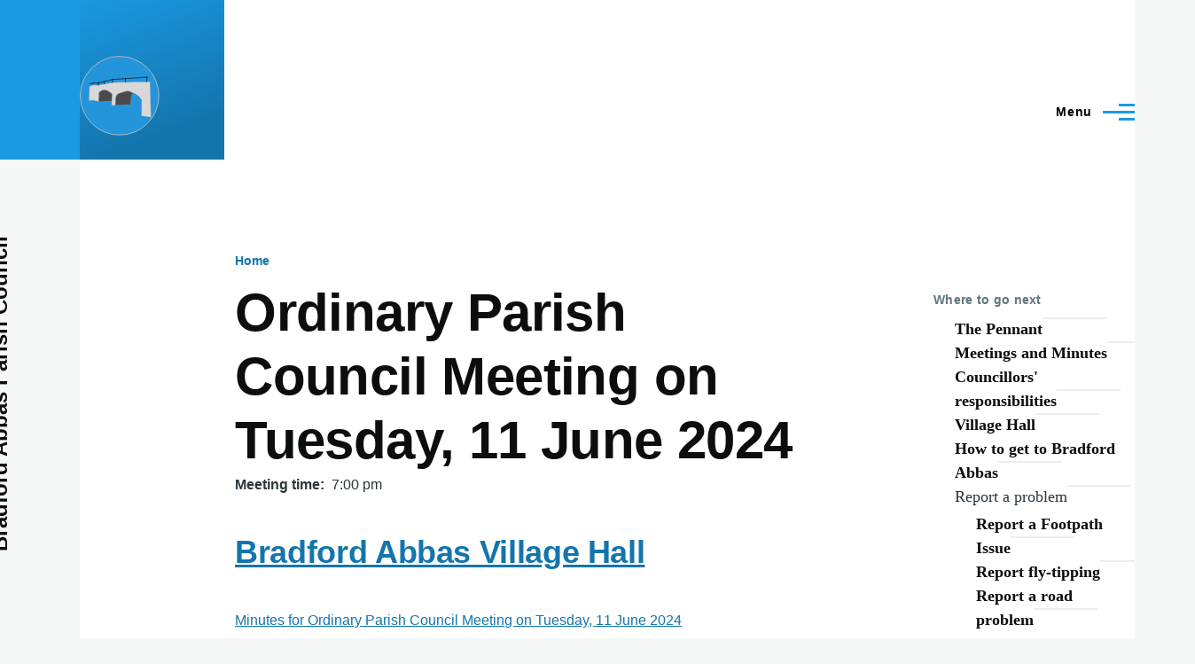

--- FILE ---
content_type: text/html; charset=UTF-8
request_url: https://bradford-abbas.uk/meeting/tue-11062024-1900
body_size: 8410
content:
<!DOCTYPE html>
<html lang="en" dir="ltr" style="--color--primary-hue:202;--color--primary-saturation:79%;--color--primary-lightness:50">
  <head>
    <meta charset="utf-8" />
<meta name="Generator" content="Drupal 10 (https://www.drupal.org)" />
<meta name="MobileOptimized" content="width" />
<meta name="HandheldFriendly" content="true" />
<meta name="viewport" content="width=device-width, initial-scale=1.0" />
<script>var ct_check_js_val = '36dfc8747100f66ad3555c4c2af6d2fc';var drupal_ac_antibot_cookie_value = '2591ec45af4dcce9c0385c6c2446c5b08d230907cec78941b9e212b29f29632f';var ct_use_cookies = 1;var ct_use_alt_cookies = 0;var ct_capture_buffer = 0;</script>
<link rel="icon" href="/themes/contrib/pellucid_olivero/favicon.ico" type="image/vnd.microsoft.icon" />
<link rel="canonical" href="https://bradford-abbas.uk/meeting/tue-11062024-1900" />
<link rel="shortlink" href="https://bradford-abbas.uk/node/1061" />

    <title>Ordinary Parish Council Meeting on Tuesday, 11 June 2024 | Bradford Abbas Parish Council</title>
    <link rel="stylesheet" media="all" href="/sites/default/files/css/css_qBz9XVZTd1O2ysgvhLSyI8Kqxbjm7yi53LUqmF2TE2U.css?delta=0&amp;language=en&amp;theme=pellucid_olivero&amp;include=eJxljlEOAjEIRC9k3SMZ2mIlstBAdze9vZpsMNHf9wZmVqwEy514oF0L9EEqF2Xa0XRprBk4-ZhM0gKvKFtyqpjBAgrs1OBznhyLSgWbIbseaFhTnimzlmcIR7DySAJmevzS413xZWdfR-atUL3F7xPEzP-EkYzQPn3gumRwfAHu6GMQ" />
<link rel="stylesheet" media="all" href="/sites/default/files/css/css_15Mc9icEaD3d1OcHJ4Qpv39HAhnQZe4IUAxiT1nhEkk.css?delta=1&amp;language=en&amp;theme=pellucid_olivero&amp;include=eJxljlEOAjEIRC9k3SMZ2mIlstBAdze9vZpsMNHf9wZmVqwEy514oF0L9EEqF2Xa0XRprBk4-ZhM0gKvKFtyqpjBAgrs1OBznhyLSgWbIbseaFhTnimzlmcIR7DySAJmevzS413xZWdfR-atUL3F7xPEzP-EkYzQPn3gumRwfAHu6GMQ" />
<link rel="stylesheet" media="print" href="/sites/default/files/css/css_aC7fseRm3floiK1knG-1JvWDIEsoeIU__FwZ9WrmID4.css?delta=2&amp;language=en&amp;theme=pellucid_olivero&amp;include=eJxljlEOAjEIRC9k3SMZ2mIlstBAdze9vZpsMNHf9wZmVqwEy514oF0L9EEqF2Xa0XRprBk4-ZhM0gKvKFtyqpjBAgrs1OBznhyLSgWbIbseaFhTnimzlmcIR7DySAJmevzS413xZWdfR-atUL3F7xPEzP-EkYzQPn3gumRwfAHu6GMQ" />

    
    
<link rel="preload" href="/core/themes/olivero/fonts/metropolis/Metropolis-Regular.woff2" as="font" type="font/woff2" crossorigin>
<link rel="preload" href="/core/themes/olivero/fonts/metropolis/Metropolis-SemiBold.woff2" as="font" type="font/woff2" crossorigin>
<link rel="preload" href="/core/themes/olivero/fonts/metropolis/Metropolis-Bold.woff2" as="font" type="font/woff2" crossorigin>
<link rel="preload" href="/core/themes/olivero/fonts/lora/lora-v14-latin-regular.woff2" as="font" type="font/woff2" crossorigin>
    <noscript><link rel="stylesheet" href="/core/themes/olivero/css/components/navigation/nav-primary-no-js.css?t8cb6a" />
</noscript>
  </head>
  <body class="path-node page-node-type-meeting">
        <a href="#main-content" class="visually-hidden focusable skip-link">
      Skip to main content
    </a>
    
      <div class="dialog-off-canvas-main-canvas" data-off-canvas-main-canvas>
    
<div id="page-wrapper" class="page-wrapper">
  <div id="page">

          <header id="header" class="site-header" data-drupal-selector="site-header" role="banner">

                <div class="site-header__fixable" data-drupal-selector="site-header-fixable">
          <div class="site-header__initial">
            <button class="sticky-header-toggle" data-drupal-selector="sticky-header-toggle" role="switch" aria-controls="site-header__inner" aria-label="Sticky header" aria-checked="false">
              <span class="sticky-header-toggle__icon">
                <span></span>
                <span></span>
                <span></span>
              </span>
            </button>
          </div>

                    <div id="site-header__inner" class="site-header__inner" data-drupal-selector="site-header-inner">
            <div class="container site-header__inner__container">

              


<div id="block-pellucid-olivero-sitebranding" class="site-branding block block-system block-system-branding-block">
  
    
    <div class="site-branding__inner">
          <a href="/" rel="home" class="site-branding__logo">
        <img src="/themes/contrib/pellucid_olivero/logo.svg" alt="Home" fetchpriority="high" />
      </a>
          </div>
</div>

<div class="header-nav-overlay" data-drupal-selector="header-nav-overlay"></div>


                              <div class="mobile-buttons" data-drupal-selector="mobile-buttons">
                  <button class="mobile-nav-button" data-drupal-selector="mobile-nav-button" aria-label="Main Menu" aria-controls="header-nav" aria-expanded="false">
                    <span class="mobile-nav-button__label">Menu</span>
                    <span class="mobile-nav-button__icon"></span>
                  </button>
                </div>

                <div id="header-nav" class="header-nav" data-drupal-selector="header-nav">
                  
<div class="search-block-form block block-search-narrow" data-drupal-selector="search-block-form" id="block-pellucid-olivero-search-form-narrow" role="search">
  
    
      <div class="content">
      <form action="/search/node" method="get" id="search-block-form" accept-charset="UTF-8" class="search-form search-block-form">
  <div class="js-form-item form-item js-form-type-search form-item-keys js-form-item-keys form-no-label">
      <label for="edit-keys" class="form-item__label visually-hidden">Search</label>
        <input title="Enter the terms you wish to search for." placeholder="Search by keyword or phrase." data-drupal-selector="edit-keys" type="search" id="edit-keys" name="keys" value="" size="15" maxlength="128" class="form-search form-element form-element--type-search form-element--api-search" />

        </div>
<div data-drupal-selector="edit-actions" class="form-actions js-form-wrapper form-wrapper" id="edit-actions"><button class="button--primary search-form__submit button js-form-submit form-submit" data-drupal-selector="edit-submit" type="submit" id="edit-submit" value="Search">
    <span class="icon--search"></span>
    <span class="visually-hidden">Search</span>
</button>

</div>

</form>

    </div>
  </div>
<nav  id="block-pellucid-olivero-main-menu" class="primary-nav block block-menu navigation menu--main" aria-labelledby="block-pellucid-olivero-main-menu-menu" role="navigation">
            
  <h2 class="visually-hidden block__title" id="block-pellucid-olivero-main-menu-menu">Main navigation</h2>
  
        


          
        
    <ul  class="menu primary-nav__menu primary-nav__menu--level-1" data-drupal-selector="primary-nav-menu--level-1">
            
                          
        
        
        <li class="primary-nav__menu-item primary-nav__menu-item--link primary-nav__menu-item--level-1">
                              
                      <a href="/contact" title="Contact the Parish Council" class="primary-nav__menu-link primary-nav__menu-link--link primary-nav__menu-link--level-1" data-drupal-selector="primary-nav-menu-link-has-children" data-drupal-link-system-path="contact">            <span class="primary-nav__menu-link-inner primary-nav__menu-link-inner--level-1">Contact us</span>
          </a>

            
                  </li>
      
                          
        
        
        <li class="primary-nav__menu-item primary-nav__menu-item--link primary-nav__menu-item--level-1 primary-nav__menu-item--has-children" data-drupal-selector="primary-nav-menu-item-has-children">
                              
                      <a href="/allnews" title="Our latest news" class="primary-nav__menu-link primary-nav__menu-link--link primary-nav__menu-link--level-1 primary-nav__menu-link--has-children" data-drupal-selector="primary-nav-menu-link-has-children" data-drupal-link-system-path="allnews">            <span class="primary-nav__menu-link-inner primary-nav__menu-link-inner--level-1">News</span>
          </a>

                                                        
                <button class="primary-nav__button-toggle" data-drupal-selector="primary-nav-submenu-toggle-button" aria-controls="primary-menu-item-12" aria-expanded="false" aria-hidden="true" tabindex="-1">
                  <span class="visually-hidden">News sub-navigation</span>
                  <span class="icon--menu-toggle"></span>
                </button>
              
                                      
              <span data-drupal-selector="primary-nav-menu-🥕" class="primary-nav__menu-🥕"></span>
    
    <ul  class="menu primary-nav__menu primary-nav__menu--level-2" data-drupal-selector="primary-nav-menu--level-2" id="primary-menu-item-12">
            
                          
        
        
        <li class="primary-nav__menu-item primary-nav__menu-item--link primary-nav__menu-item--level-2">
                              
                      <a href="/upcoming-events" title="Various meetings etc. coming up" class="primary-nav__menu-link primary-nav__menu-link--link primary-nav__menu-link--level-2" data-drupal-link-system-path="upcoming-events">            <span class="primary-nav__menu-link-inner primary-nav__menu-link-inner--level-2">Upcoming events</span>
          </a>

            
                  </li>
      
                          
        
        
        <li class="primary-nav__menu-item primary-nav__menu-item--link primary-nav__menu-item--level-2">
                              
                      <a href="/term/document-type/pennant" class="primary-nav__menu-link primary-nav__menu-link--link primary-nav__menu-link--level-2" data-drupal-link-system-path="taxonomy/term/50">            <span class="primary-nav__menu-link-inner primary-nav__menu-link-inner--level-2">The Pennant</span>
          </a>

            
                  </li>
          </ul>
  
            
                  </li>
      
                          
        
        
        <li class="primary-nav__menu-item primary-nav__menu-item--link primary-nav__menu-item--level-1 primary-nav__menu-item--has-children" data-drupal-selector="primary-nav-menu-item-has-children">
                              
                      <a href="/meetings" title="Agenda and Minutes for Previous and Future Parish Council Meetings" class="primary-nav__menu-link primary-nav__menu-link--link primary-nav__menu-link--level-1 primary-nav__menu-link--has-children" data-drupal-selector="primary-nav-menu-link-has-children" data-drupal-link-system-path="node/539">            <span class="primary-nav__menu-link-inner primary-nav__menu-link-inner--level-1">Meetings</span>
          </a>

                                                        
                <button class="primary-nav__button-toggle" data-drupal-selector="primary-nav-submenu-toggle-button" aria-controls="primary-menu-item-123" aria-expanded="false" aria-hidden="true" tabindex="-1">
                  <span class="visually-hidden">Meetings sub-navigation</span>
                  <span class="icon--menu-toggle"></span>
                </button>
              
                                      
              <span data-drupal-selector="primary-nav-menu-🥕" class="primary-nav__menu-🥕"></span>
    
    <ul  class="menu primary-nav__menu primary-nav__menu--level-2" data-drupal-selector="primary-nav-menu--level-2" id="primary-menu-item-123">
            
                          
        
        
        <li class="primary-nav__menu-item primary-nav__menu-item--link primary-nav__menu-item--level-2">
                              
                      <a href="/meetings#future_meetings" class="primary-nav__menu-link primary-nav__menu-link--link primary-nav__menu-link--level-2" data-drupal-link-system-path="node/539">            <span class="primary-nav__menu-link-inner primary-nav__menu-link-inner--level-2">Future Meetings</span>
          </a>

            
                  </li>
      
                          
        
        
        <li class="primary-nav__menu-item primary-nav__menu-item--link primary-nav__menu-item--level-2">
                              
                      <a href="/meetings#previous_meetings" class="primary-nav__menu-link primary-nav__menu-link--link primary-nav__menu-link--level-2" data-drupal-link-system-path="node/539">            <span class="primary-nav__menu-link-inner primary-nav__menu-link-inner--level-2">Previous Meetings</span>
          </a>

            
                  </li>
          </ul>
  
            
                  </li>
      
                          
        
        
        <li class="primary-nav__menu-item primary-nav__menu-item--link primary-nav__menu-item--level-1">
                              
                      <a href="/page/about" title="Information about the website; Privacy statement" class="primary-nav__menu-link primary-nav__menu-link--link primary-nav__menu-link--level-1" data-drupal-selector="primary-nav-menu-link-has-children" data-drupal-link-system-path="node/1">            <span class="primary-nav__menu-link-inner primary-nav__menu-link-inner--level-1">About</span>
          </a>

            
                  </li>
          </ul>
  


  </nav>


                  

  <div class="region region--secondary-menu">
    <div class="search-block-form block block-search-wide" data-drupal-selector="search-block-form-2" id="block-pellucid-olivero-search-form-wide" role="search">
  
    
      <button class="block-search-wide__button" aria-label="Search Form" data-drupal-selector="block-search-wide-button">
      <svg xmlns="http://www.w3.org/2000/svg" width="22" height="23" viewBox="0 0 22 23">
  <path fill="currentColor" d="M21.7,21.3l-4.4-4.4C19,15.1,20,12.7,20,10c0-5.5-4.5-10-10-10S0,4.5,0,10s4.5,10,10,10c2.1,0,4.1-0.7,5.8-1.8l4.5,4.5c0.4,0.4,1,0.4,1.4,0S22.1,21.7,21.7,21.3z M10,18c-4.4,0-8-3.6-8-8s3.6-8,8-8s8,3.6,8,8S14.4,18,10,18z"/>
</svg>
      <span class="block-search-wide__button-close"></span>
    </button>

        <div class="block-search-wide__wrapper" data-drupal-selector="block-search-wide-wrapper" tabindex="-1">
      <div class="block-search-wide__container">
        <div class="block-search-wide__grid">
          <form action="/search/node" method="get" id="search-block-form--2" accept-charset="UTF-8" class="search-form search-block-form">
  <div class="js-form-item form-item js-form-type-search form-item-keys js-form-item-keys form-no-label">
      <label for="edit-keys--2" class="form-item__label visually-hidden">Search</label>
        <input title="Enter the terms you wish to search for." placeholder="Search by keyword or phrase." data-drupal-selector="edit-keys" type="search" id="edit-keys--2" name="keys" value="" size="15" maxlength="128" class="form-search form-element form-element--type-search form-element--api-search" />

        </div>
<div data-drupal-selector="edit-actions" class="form-actions js-form-wrapper form-wrapper" id="edit-actions--2"><button class="button--primary search-form__submit button js-form-submit form-submit" data-drupal-selector="edit-submit" type="submit" id="edit-submit--2" value="Search">
    <span class="icon--search"></span>
    <span class="visually-hidden">Search</span>
</button>

</div>

</form>

        </div>
      </div>
    </div>
  </div>
<nav  id="block-pellucid-olivero-account-menu" class="block block-menu navigation menu--account secondary-nav" aria-labelledby="block-pellucid-olivero-account-menu-menu" role="navigation">
            
  <span class="visually-hidden" id="block-pellucid-olivero-account-menu-menu">User account menu</span>
  
        


          <ul class="menu secondary-nav__menu secondary-nav__menu--level-1">
            
                          
        
        
        <li class="secondary-nav__menu-item secondary-nav__menu-item--link secondary-nav__menu-item--level-1">
          <a href="/user/login" class="secondary-nav__menu-link secondary-nav__menu-link--link secondary-nav__menu-link--level-1" data-drupal-link-system-path="user/login">Log in</a>

                  </li>
          </ul>
  


  </nav>

  </div>

                </div>
                          </div>
          </div>
        </div>
      </header>
    
    <div id="main-wrapper" class="layout-main-wrapper layout-container">
      <div id="main" class="layout-main">
        <div class="main-content">
          <a id="main-content" tabindex="-1"></a>
          
          <div class="main-content__container container">
            

  <div class="region region--highlighted grid-full layout--pass--content-medium">
    <div data-drupal-messages-fallback class="hidden messages-list"></div>

  </div>

            

  <div class="region region--breadcrumb grid-full layout--pass--content-medium">
    

<div id="block-pellucid-olivero-breadcrumbs" class="block block-system block-system-breadcrumb-block">
  
    
      <div class="block__content">
        <nav class="breadcrumb" role="navigation" aria-labelledby="system-breadcrumb">
    <h2 id="system-breadcrumb" class="visually-hidden">Breadcrumb</h2>
    <div class="breadcrumb__content">
      <ol class="breadcrumb__list">
                  <li class="breadcrumb__item">
                          <a href="/" class="breadcrumb__link">Home</a>
                      </li>
              </ol>
    </div>
  </nav>

    </div>
  </div>

  </div>


                          <div class="sidebar-grid grid-full">
                <main role="main" class="site-main">
                  

  <div class="region region--content-above grid-full layout--pass--content-medium">
    

<div id="block-pellucid-olivero-page-title" class="block block-core block-page-title-block">
  
  

  <h1 class="title page-title">
<span>Ordinary Parish Council Meeting on Tuesday, 11 June 2024</span>
</h1>


  
</div>

  </div>

                  

  <div class="region region--content grid-full layout--pass--content-medium" id="content">
    

<div id="block-pellucid-olivero-content" class="block block-system block-system-main-block">
  
    
      <div class="block__content">
      

<article data-history-node-id="1061" class="node node--type-meeting node--promoted node--view-mode-full">
  <header class="">
    
          
      </header>
  <div class="node__content">
        
  <div class="field field--name-field-meeting-date field--type-datetime field--label-inline clearfix">
    <div class="field__label">Meeting time</div>
              <div class="field__item"><time datetime="2024-06-11T18:00:00Z">7:00 pm</time>
</div>
          </div>

            <div class="field field--name-field-meeting-place field--type-entity-reference field--label-hidden field__item"><div>
  
      <h2><a href="/term/meeting-place/bradford-abbas-village-hall">
            <div class="field field--name-name field--type-string field--label-hidden field__item">Bradford Abbas Village Hall</div>
      </a></h2>
    
  
</div>
</div>
      
            <div class="field field--name-field-meeting-minutes field--type-entity-reference field--label-hidden field__item"><a href="/node/1113" hreflang="en">Minutes for Ordinary Parish Council Meeting on Tuesday, 11 June 2024</a></div>
      
            <div class="field field--name-field-agenda field--type-entity-reference field--label-hidden field__item">

<article data-history-node-id="1066" class="node node--type-agenda node--promoted node--view-mode-body-only">
  <header class="">
    
            <h2 class="node__title">
        <a href="/agenda/agenda-ordinary-parish-council-meeting-tuesday-11-june-2024" rel="bookmark">
<span>Agenda for Ordinary Parish Council Meeting on Tuesday, 11 June 2024</span>
</a>
      </h2>
        
      </header>
  <div class="node__content">
        
  <div class="text-content clearfix field field--name-body field--type-text-with-summary field--label-visually_hidden">
    <div class="field__label visually-hidden">Agenda text</div>
              <div class="field__item"><ol><li>Welcome and to receive apologies for absence</li><li>Declarations of interest</li><li><p>To approve the minutes from the Ordinary Parish Council Meetings held on 5th March 2024, Annual Parish Meeting held on 2nd April 2024 and Annual Council meeting held on 13th May 2024</p><p>Public period for comments and issues on the agenda (up to 15 minutes allocated for electors, residents in the parish or adjoining parishes to comment on any items to be discussed for decision.)</p></li><li>To appoint representatives to outside bodies and receive any reports.<ol><li>Tree Preservation Officer</li><li>Pennant and Heritage&nbsp;</li><li>Rights of Way/ Footpaths Officer</li><li>Village Hall Representative</li><li>Community Land Trust</li><li>DAPTC area committee representative</li></ol></li><li>To appoint councillors to the Working Groups and receive any reports.<ol><li>Playing Field Working Group</li><li>Neighbourhood Plan Working Group</li><li>Telephone Box Working Group</li><li>Website Working Group</li></ol></li><li>To consider any Planning Applications and decisions (to be advised)</li><li>DMMO T725 (Gollops Ground Footpath)</li><li>Village Hall Bench</li><li>Financial Accounts Payments made since last meeting in May</li><li>Internal Audit</li><li>Annual Governance and Accountability return 2023-2024</li><li>Highways Issues</li><li>Items for Pennant</li><li>&nbsp;Any other Information / Date of the Next Ordinary Meeting to be held on Tuesday 2nd July 2024. Ordinary Meeting 3rd September 2024. &nbsp;Ordinary Meeting 5th November 2024 all at 7.00pm at The Village Hall&nbsp;</li></ol></div>
          </div>

  <div class="field field--name-field-agenda-status field--type-entity-reference field--label-inline clearfix">
    <div class="field__label">Agenda status</div>
              <div class="field__item"><a href="/term/document-status/draft" hreflang="en">Draft</a></div>
          </div>

  </div>
  </article>
</div>
      
  </div>
  </article>

    </div>
  </div>

  </div>

                </main>

                


  <aside class="region region--sidebar">
    <nav  id="block-pellucid-olivero-secondarynavigation" class="block block-menu navigation menu--secondary-navigation" aria-labelledby="block-pellucid-olivero-secondarynavigation-menu" role="navigation">
      
  <h2 class="block__title" id="block-pellucid-olivero-secondarynavigation-menu">Where to go next</h2>
  
        
          <ul  class="menu--sidebar menu menu--level-1">
            
                          
        
        
        <li class="menu__item menu__item--link menu__item--level-1">
                    
          <a href="/term/document-type/pennant" title="The popular Village newsletter" class="menu__link menu__link--link menu__link--level-1" data-drupal-link-system-path="taxonomy/term/50">The Pennant</a>

          
        </li>
      
                          
        
        
        <li class="menu__item menu__item--link menu__item--level-1">
                    
          <a href="/meetings" class="menu__link menu__link--link menu__link--level-1" data-drupal-link-system-path="node/539">Meetings and Minutes</a>

          
        </li>
      
                          
        
        
        <li class="menu__item menu__item--link menu__item--level-1">
                    
          <a href="/councillors-responsibilities" class="menu__link menu__link--link menu__link--level-1" data-drupal-link-system-path="councillors-responsibilities">Councillors&#039; responsibilities</a>

          
        </li>
      
                          
        
        
        <li class="menu__item menu__item--link menu__item--level-1">
                    
          <a href="/hall" title="Availability, Bookings" class="menu__link menu__link--link menu__link--level-1" data-drupal-link-system-path="node/300">Village Hall</a>

          
        </li>
      
                          
        
        
        <li class="menu__item menu__item--link menu__item--level-1">
                    
          <a href="/page/how-get-bradford-abbas" class="menu__link menu__link--link menu__link--level-1" data-drupal-link-system-path="node/17">How to get to Bradford Abbas</a>

          
        </li>
      
                          
        
        
        <li class="menu__item menu__item--nolink menu__item--level-1 menu__item--has-children">
                    
          <span title="Placeholder for submenu of links to DC etc" class="menu__link menu__link--nolink menu__link--level-1 menu__link--has-children">Report a problem</span>

                                <ul  class="menu--sidebar menu menu--level-2">
            
                          
        
        
        <li class="menu__item menu__item--link menu__item--level-2">
                    
          <a href="https://mapping.dorsetcouncil.gov.uk/rightsofway/reportproblem" class="menu__link menu__link--link menu__link--level-2">Report a Footpath Issue</a>

          
        </li>
      
                          
        
        
        <li class="menu__item menu__item--link menu__item--level-2">
                    
          <a href="https://dorset-self.achieveservice.com/service/DWP-Report-fly-tipping-in-Dorset" title="Report litter or fly-tipping to Dorset Council" class="menu__link menu__link--link menu__link--level-2">Report fly-tipping</a>

          
        </li>
      
                          
        
        
        <li class="menu__item menu__item--link menu__item--level-2">
                    
          <a href="https://www.dorsetcouncil.gov.uk/roads-highways-maintenance/report-a-problem-on-the-road-or-pavement.aspx" title="Report a pothole etc to Dorset Council" class="menu__link menu__link--link menu__link--level-2">Report a road problem</a>

          
        </li>
      
                          
        
        
        <li class="menu__item menu__item--link menu__item--level-2">
                    
          <a href="/contact" title="Contact the Parish Clerk about the Bradford Abbas Playing Field" class="menu__link menu__link--link menu__link--level-2" data-drupal-link-system-path="contact">Report a playing Field problem</a>

          
        </li>
      
                          
        
        
        <li class="menu__item menu__item--link menu__item--level-2">
                    
          <a href="/contact" title="Contact the Parish Council" class="menu__link menu__link--link menu__link--level-2" data-drupal-link-system-path="contact">Contact us</a>

          
        </li>
          </ul>
  
          
        </li>
      
                          
        
        
        <li class="menu__item menu__item--link menu__item--level-1">
                    
          <a href="/useful-links" title="Dorset County Services" class="menu__link menu__link--link menu__link--level-1" data-drupal-link-system-path="node/543">Useful links</a>

          
        </li>
      
                          
        
        
        <li class="menu__item menu__item--link menu__item--level-1">
                    
          <a href="/gallery/some-village-photographs" class="menu__link menu__link--link menu__link--level-1" data-drupal-link-system-path="node/19">Some village photographs</a>

          
        </li>
      
                          
        
        
        <li class="menu__item menu__item--link menu__item--level-1">
                    
          <a href="/upcoming-events" title="Parish and History Society" class="menu__link menu__link--link menu__link--level-1" data-drupal-link-system-path="upcoming-events">Upcoming events</a>

          
        </li>
      
                          
        
        
        <li class="menu__item menu__item--link menu__item--level-1">
                    
          <a href="/page/financial-matters" title="Expenses, End of Year Accounts etc." class="menu__link menu__link--link menu__link--level-1" data-drupal-link-system-path="node/537">Financial Matters</a>

          
        </li>
      
                          
        
        
        <li class="menu__item menu__item--link menu__item--level-1">
                    
          <a href="/supporting-documents-wrapper" class="menu__link menu__link--link menu__link--level-1" data-drupal-link-system-path="node/542">Supporting Documents</a>

          
        </li>
          </ul>
  


  </nav>


<div class="simplenews-subscriptions-block-f89e6e76-655a-4c83-a53c-3132b5a09709 simplenews-subscriber-form block block-simplenews block-simplenews-subscription-block" data-drupal-selector="simplenews-subscriptions-block-f89e6e76-655a-4c83-a53c-3132b5a09709" id="block-pellucid-olivero-simplenewssubscription-3">
  
      <h2 class="block__title">Subscribe</h2>
    
      <div class="block__content">
      <form action="/meeting/tue-11062024-1900" method="post" id="simplenews-subscriptions-block-f89e6e76-655a-4c83-a53c-3132b5a09709" accept-charset="UTF-8">
  <div class="field--type-entity-reference field--name-subscriptions field--widget-simplenews-subscription-select js-form-wrapper form-wrapper" data-drupal-selector="edit-subscriptions-wrapper" id="edit-subscriptions-wrapper">
<fieldset data-drupal-selector="edit-subscriptions" aria-describedby="edit-subscriptions--wrapper--description" id="edit-subscriptions--wrapper" class="fieldgroup form-composite required fieldset fieldset--group js-form-item form-item js-form-wrapper form-wrapper" required="required" aria-required="true">
      <legend class="fieldset__legend fieldset__legend--composite fieldset__legend--visible">
    <span class="fieldset__label fieldset__label--group js-form-required form-required">Manage your newsletter subscriptions</span>
  </legend>
  
  <div class="fieldset__wrapper fieldset__wrapper--group">
    
            <div id="edit-subscriptions" class="form-boolean-group form-checkboxes"><div class="form-type-boolean js-form-item form-item js-form-type-checkbox form-item-subscriptions-history-society js-form-item-subscriptions-history-society">
        <input data-drupal-selector="edit-subscriptions-history-society" aria-describedby="edit-subscriptions--description" type="checkbox" id="edit-subscriptions-history-society" name="subscriptions[history_society]" value="history_society" class="form-checkbox form-boolean form-boolean--type-checkbox" />

        <label for="edit-subscriptions-history-society" class="form-item__label option">History Society</label>
      </div>
<div class="form-type-boolean js-form-item form-item js-form-type-checkbox form-item-subscriptions-neighbourhood-plan js-form-item-subscriptions-neighbourhood-plan">
        <input data-drupal-selector="edit-subscriptions-neighbourhood-plan" aria-describedby="edit-subscriptions--description" type="checkbox" id="edit-subscriptions-neighbourhood-plan" name="subscriptions[neighbourhood_plan]" value="neighbourhood_plan" class="form-checkbox form-boolean form-boolean--type-checkbox" />

        <label for="edit-subscriptions-neighbourhood-plan" class="form-item__label option">Neighbourhood Plan</label>
      </div>
<div class="form-type-boolean js-form-item form-item js-form-type-checkbox form-item-subscriptions-regular-news js-form-item-subscriptions-regular-news">
        <input data-drupal-selector="edit-subscriptions-regular-news" aria-describedby="edit-subscriptions--description" type="checkbox" id="edit-subscriptions-regular-news" name="subscriptions[regular_news]" value="regular_news" checked="checked" class="form-checkbox form-boolean form-boolean--type-checkbox" />

        <label for="edit-subscriptions-regular-news" class="form-item__label option">Regular News</label>
      </div>
</div>

                  <div id="edit-subscriptions--wrapper--description" data-drupal-field-elements="description" class="fieldset__description">Select the newsletter(s) to which you want to subscribe.</div>
    
      </div>
</fieldset>
</div>
<div id="edit-message" class="js-form-item form-item js-form-type-item form-item-message js-form-item-message form-no-label">
        Stay informed - subscribe to our newsletters.
        </div>
<input autocomplete="off" data-drupal-selector="form-uktw669wkhznqxaw2tm9m9xif2sembitfpswxv7-tgg" type="hidden" name="form_build_id" value="form-uKTW669wkhzNqxAW2Tm9m9Xif2SEmbITfpswxv7-Tgg" />
<input data-drupal-selector="edit-simplenews-subscriptions-block-f89e6e76-655a-4c83-a53c-3132b5a09709" type="hidden" name="form_id" value="simplenews_subscriptions_block_f89e6e76-655a-4c83-a53c-3132b5a09709" />
<div class="field--type-email field--name-mail field--widget-email-default js-form-wrapper form-wrapper" data-drupal-selector="edit-mail-wrapper" id="edit-mail-wrapper">      <div class="js-form-item form-item js-form-type-email form-item-mail-0-value js-form-item-mail-0-value">
      <label for="edit-mail-0-value" class="form-item__label js-form-required form-required">Email</label>
        <input data-drupal-selector="edit-mail-0-value" aria-describedby="edit-mail-0-value--description" type="email" id="edit-mail-0-value" name="mail[0][value]" value="" size="60" maxlength="254" placeholder="" class="form-email required form-element form-element--type-email form-element--api-email" required="required" aria-required="true" />

            <div id="edit-mail-0-value--description" class="form-item__description description">
      The subscriber's email address.
    </div>
  </div>

  </div>
<div data-drupal-selector="edit-actions" class="form-actions js-form-wrapper form-wrapper" id="edit-actions--3"><input data-drupal-selector="edit-submit" type="submit" id="edit-submit--3" name="op" value="Subscribe" class="button button--primary js-form-submit form-submit" />
<a href="/simplenews/validate" data-drupal-selector="edit-manage" id="edit-manage">Manage existing</a></div>

</form>

    </div>
  </div>

  </aside>

              </div>
                        
          </div>
        </div>
        <div class="social-bar">
          
<div class="social-bar__inner fixable">
  <div class="rotate">
    

<div id="block-siteid-2" class="block block-block-content block-block-contentec2c0e02-5582-41ee-9181-cd093ce894ff">
  
    
      <div class="block__content">
      
            <div class="text-content clearfix field field--name-body field--type-text-with-summary field--label-hidden field__item"><div style="padding:18px;"><h3 class="node__title"><a style="box-shadow:none;" href="/" rel="home"><span property="schema:name">Bradford Abbas Parish Council</span>&nbsp;</a></h3></div></div>
      
    </div>
  </div>

  </div>
</div>

        </div>
      </div>
    </div>

    <footer class="site-footer">
      <div class="site-footer__inner container">
        
        

  <div class="region region--footer-bottom grid-full layout--pass--content-medium">
    

<div id="block-builtbythecommunity" class="block block-block-content block-block-contentfc4d4ba7-8459-4273-8de1-0094c3826342">
  
    
      <div class="block__content">
      
            <div class="text-content clearfix field field--name-body field--type-text-with-summary field--label-hidden field__item"><p style="color:lightgray;font-family:sans-serif;">The Parish Council website is <a style="color:lightgray;" href="https://iainhouston.com/bapcoverview/">built and maintained</a> by the voluntary effort of the community of Bradford Abbas using open source software.</p><div class="align-center media media--type-image media--view-mode-default">
  
      
            <div class="field field--name-field-media-image field--type-image field--label-hidden field__item">  <a href="/sites/default/files/2022-03/74589453-8839-457D-834D-EAF7A23A524B.png"><img loading="lazy" src="/sites/default/files/styles/large/public/2022-03/74589453-8839-457D-834D-EAF7A23A524B.png?itok=-oe2G9p_" width="217" height="217" alt="Drupal Association Member logo">

</a>
</div>
      
  </div>
</div>
      
    </div>
  </div>


<div id="block-pellucid-olivero-powered" class="block block-system block-system-powered-by-block">
  
    
    
  <span>
    Powered by    <a href="https://www.drupal.org">Drupal</a>
    <span class="drupal-logo" role="img" aria-label="Drupal Logo">
      <svg width="14" height="19" viewBox="0 0 42.15 55.08" fill="none" xmlns="http://www.w3.org/2000/svg">
<path d="M29.75 11.73C25.87 7.86 22.18 4.16 21.08 0 20 4.16 16.28 7.86 12.4 11.73 6.59 17.54 0 24.12 0 34a21.08 21.08 0 1042.15 0c0-9.88-6.59-16.46-12.4-22.27zM10.84 35.92a14.13 14.13 0 00-1.65 2.62.54.54 0 01-.36.3h-.18c-.47 0-1-.92-1-.92-.14-.22-.27-.45-.4-.69l-.09-.19C5.94 34.25 7 30.28 7 30.28a17.42 17.42 0 012.52-5.41 31.53 31.53 0 012.28-3l1 1 4.72 4.82a.54.54 0 010 .72l-4.93 5.47zm10.48 13.81a7.29 7.29 0 01-5.4-12.14c1.54-1.83 3.42-3.63 5.46-6 2.42 2.58 4 4.35 5.55 6.29a3.08 3.08 0 01.32.48 7.15 7.15 0 011.3 4.12 7.23 7.23 0 01-7.23 7.25zM35 38.14a.84.84 0 01-.67.58h-.14a1.22 1.22 0 01-.68-.55 37.77 37.77 0 00-4.28-5.31l-1.93-2-6.41-6.65a54 54 0 01-3.84-3.94 1.3 1.3 0 00-.1-.15 3.84 3.84 0 01-.51-1v-.19a3.4 3.4 0 011-3c1.24-1.24 2.49-2.49 3.67-3.79 1.3 1.44 2.69 2.82 4.06 4.19a57.6 57.6 0 017.55 8.58A16 16 0 0135.65 34a14.55 14.55 0 01-.65 4.14z"/>
</svg>
    </span>
  </span>
</div>

  </div>

      </div>
    </footer>

    <div class="overlay" data-drupal-selector="overlay"></div>

  </div>
</div>

  </div>

    
    <script type="application/json" data-drupal-selector="drupal-settings-json">{"path":{"baseUrl":"\/","pathPrefix":"","currentPath":"node\/1061","currentPathIsAdmin":false,"isFront":false,"currentLanguage":"en"},"pluralDelimiter":"\u0003","suppressDeprecationErrors":true,"ajaxTrustedUrl":{"form_action_p_pvdeGsVG5zNF_XLGPTvYSKCf43t8qZYSwcfZl2uzM":true,"\/search\/node":true},"user":{"uid":0,"permissionsHash":"14835f99215bd18f0e13114d29bc3b3af0f967b46ff5493df84895113874f89f"}}</script>
<script src="/sites/default/files/js/js_KFbtsbX5uOeWJdHd7Y7HFCHfo-lXlRC9u-QW0zimW7Y.js?scope=footer&amp;delta=0&amp;language=en&amp;theme=pellucid_olivero&amp;include=eJw9yEEOgDAIBMAPSfomQFKJm9K0qOnve3OOozBuybgLd9Gk_ghcj4C_NqJUhDBo5oK3-vc0HnrR56dtQdkZPw"></script>

  </body>
</html>


--- FILE ---
content_type: text/css
request_url: https://bradford-abbas.uk/sites/default/files/css/css_aC7fseRm3floiK1knG-1JvWDIEsoeIU__FwZ9WrmID4.css?delta=2&language=en&theme=pellucid_olivero&include=eJxljlEOAjEIRC9k3SMZ2mIlstBAdze9vZpsMNHf9wZmVqwEy514oF0L9EEqF2Xa0XRprBk4-ZhM0gKvKFtyqpjBAgrs1OBznhyLSgWbIbseaFhTnimzlmcIR7DySAJmevzS413xZWdfR-atUL3F7xPEzP-EkYzQPn3gumRwfAHu6GMQ
body_size: 817
content:
/* @license GPL-2.0-or-later https://www.drupal.org/licensing/faq */
@page{size:A4 portrait;margin:2cm;}body{padding:0 0.5cm;margin:0;font-size:11pt;line-height:13pt;color:black;font-family:Helvetica,Arial,sans-serif;font-weight:normal;max-height:max-content;}body.page-node-type-meeting{border:#b32100 solid 4pt;}body.page-node-type-meeting div.block-page-title-block::after{display:block;content:'The press and public are welcome.';font-size:12pt;line-height:14pt;font-weight:bold;padding-bottom:1pt;padding-top:1pt;}div.main-content_container,div.block-page-title-block,h1,h1 > span{padding-top:0;margin-top:0;}div.grid-full{display:block;max-width:18cm;margin:0 auto;}[dir] table,[dir] .field,[dir] .region > *,[dir] .field:not(:last-child),[dir] .text-content p,[dir] .cke_editable p,h1.page-title{margin-top:0;margin-bottom:4pt;}[dir] .node__content{margin:0;padding:0;max-height:max-content;}h1.page-title{font-size:14pt;line-height:16pt;margin-top:0;margin-bottom:16pt;font-weight:bold;}[dir] h2,div.field--name-description > p,div.field__label,h2 a,h2{font-size:11pt;line-height:13pt;color:black;font-family:Helvetica,Arial,sans-serif;text-decoration:none;margin:0;padding:0;text-transform:uppercase;}[dir] .field--tag-ref,[dir="ltr"] .field--tag-ref__label,[dir] .field--tag-ref__item a,.text-content,.cke_editable,article.node--type-agenda li{font-size:11pt;line-height:13pt;font-family:Helvetica,Arial,sans-serif;font-weight:normal;}[dir] .field--tag-ref{padding:0;}header#header,header.site-header,article.node--type-agenda header,div.node__meta,div.main-content > a,div.region--highlighted,div.region--breadcrumb,div.social-bar,aside.region--sidebar,div.field--name-field-meeting-minutes,div.field--name-field-minutes-meeting,div.field--name-field-agenda-meeting,div.field--name-field-agenda-status,[dir="ltr"] body:not(.is-always-mobile-nav) .site-footer{display:none;}div.field--name-field-agenda-status{clear:both;height:30pt;}[dir] .field--label-inline .field--tag-ref__label,[dir="ltr"] .field--label-inline .field__items{padding:8pt 8pt 8pt 0;}.field--tag-ref__label{line-height:1;}


--- FILE ---
content_type: image/svg+xml
request_url: https://bradford-abbas.uk/themes/contrib/pellucid_olivero/logo.svg
body_size: 4362
content:
<?xml version="1.0" encoding="UTF-8"?>
<svg
   viewBox="0 0 152 152"
   width="152" height="152"
   version="1.2"
   baseProfile="tiny-ps"
   xml:space="preserve"
   id="svg43"
   xmlns:inkscape="http://www.inkscape.org/namespaces/inkscape"
   xmlns:sodipodi="http://sodipodi.sourceforge.net/DTD/sodipodi-0.dtd"
   xmlns="http://www.w3.org/2000/svg"
   xmlns:svg="http://www.w3.org/2000/svg"
   xmlns:serif="http://www.serif.com/">
   <title>BAPC</title>

    <g id="Oval-1"  transform="matrix(0.997827,0,0,0.998627,-3.19416e-4,3.57009e-5)">

        <circle
           cx="76"
           cy="76"
           r="75"
           fill="#2494db"
           stroke="#c0c0c0"
           stroke-width="1.5px"
           id="circle2" />

        <path
           d="M 24.514,51.839 H 35.786"
           stroke="#000000"
           stroke-width="1px"
           stroke-linecap="square"
           id="path6" />

        <path
           d="m 18.522,58.261 6.569,-2.279 9.922,0.067 29.296,-5.363 32.179,-0.603 37.609,-0.604 1.81,67.576 -18.101,-2.548 0.403,-30.369 c 0,0 -5.9,-8.849 -11.598,-11.262 -5.698,-2.414 -13.073,-6.034 -16.157,-5.095 -3.083,0.938 -14.23,3.305 -17.4,5.095 -3.17,1.79 -4.186,4.961 -4.186,7.24 0,2.279 -1.006,14.078 -1.006,14.078 l -7.039,0.402 0.941,-20.763 c 0,0 -5.03,-5.181 -10.729,-7.125 -5.698,-1.944 -14.313,1.919 -14.313,4.131 0,2.213 -0.234,16.316 -0.234,16.316 l -11.531,-2.48 -7.307,0.67 0.901,-29.269 z"
           fill="#d8d8d8"
           stroke="#979797"
           stroke-width="0.5px"
           id="path9" />

        <path
            d="m 97.272,92.786 -29.229,1.341 0.872,-15.888 1.877,-3.419 3.12,-2.727 c 0,0 15.584,-5.117 17.461,-5.117 1.877,0 10.592,4.291 10.592,4.291 l -3.151,3.955 c 0,0 0.067,0 -0.737,3.553 -0.805,3.553 -0.805,14.011 -0.805,14.011 z"
            fill="#4a4a4a"
            stroke="#979797"
            stroke-width="0.5px"
            id="path12" />

        <path
                    d="m 60.948,86.281 -24.46,0.874 0.234,-16.316 c 0,0 1.274,-2.882 6.302,-5.162 5.028,-2.279 10.86,1.475 10.86,1.475 0,0 9.019,5.541 7.88,6.681 -1.14,1.14 -0.816,12.448 -0.816,12.448 z"
                    fill="#4a4a4a"
                    stroke="#979797"
                    stroke-width="0.5px"
                    id="path15" />

            <path
                    d="m 19.356,53.958 6.495,-2.484"
                    fill="none"
                    stroke="#000000"
                    stroke-width="1px"
                    stroke-linecap="square"
                    id="path18" />

            <path
                    d="M 35.212,51.665 62.914,44.788"
                    fill="none"
                    stroke="#000000"
                    stroke-width="1px"
                    stroke-linecap="square"
                    id="path21" />


            <path
                    d="m 35.732,51.474 v 4.203"
                    fill="none"
                    stroke="#000000"
                    stroke-width="1px"
                    stroke-linecap="square"
                    id="path24" />


            <path
                    d="m 46.805,48.609 v 4.776"
                    fill="none"
                    stroke="#000000"
                    stroke-width="1px"
                    stroke-linecap="square"
                    id="path27" />

            <path
                    d="M 62.723,44.979 61.958,50.71"
                    fill="none"
                    stroke="#000000"
                    stroke-width="1px"
                    stroke-linecap="square"
                    id="Line6" />

            <path
                    d="M 128.25,40.585 62.723,45.17"
                    fill="none"
                    stroke="#000000"
                    stroke-width="1px"
                    stroke-linecap="square"
                    id="path33" />

            <path
                    d="m 87.367,42.877 -0.573,6.878"
                    fill="none"
                    stroke="#000000"
                    stroke-width="1px"
                    stroke-linecap="square"
                    id="path36" />

            <path
                    d="m 128.823,40.203 -1.528,9.17"
                    fill="none"
                    stroke="#000000"
                    stroke-width="1px"
                    stroke-linecap="square"
                    id="path39" />

         </g>

</svg>
